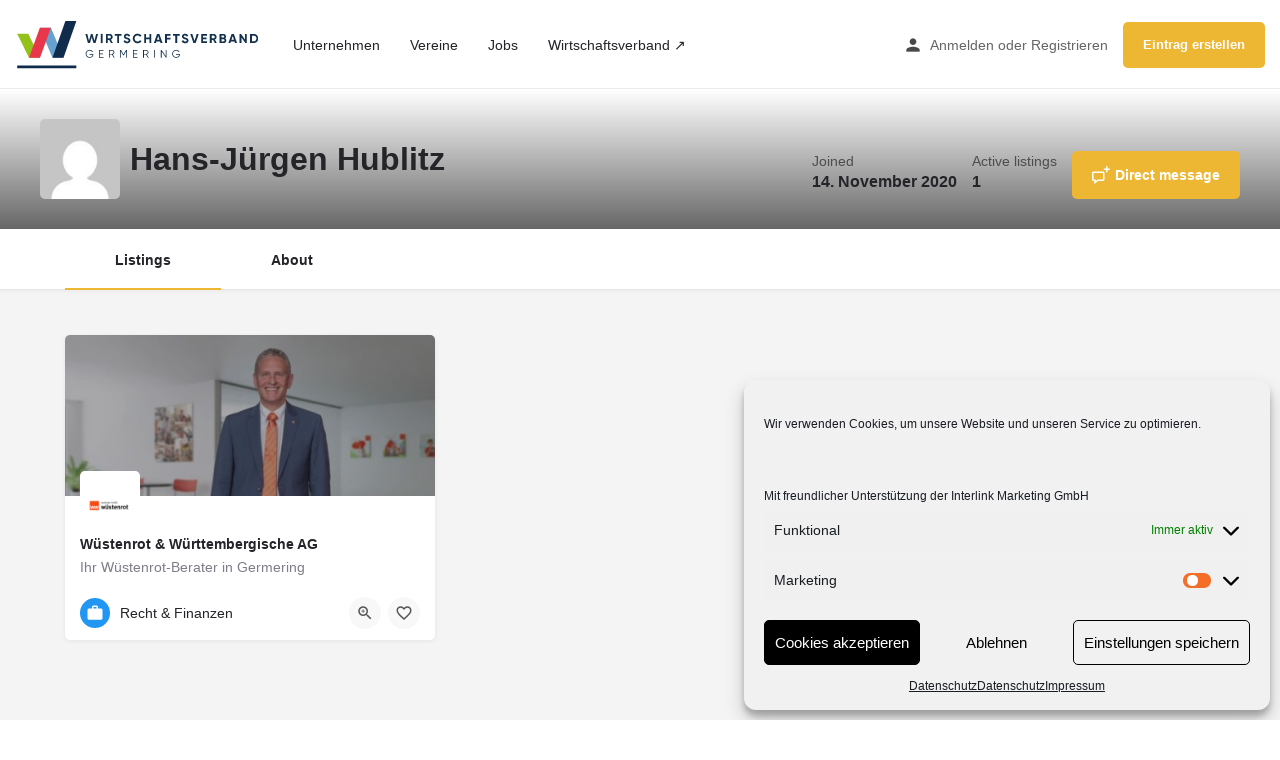

--- FILE ---
content_type: image/svg+xml
request_url: https://wir-sind-germering.de/wp-content/uploads/2022/01/wvg_quer.svg
body_size: 3296
content:
<?xml version="1.0" encoding="UTF-8" standalone="no"?>
<!DOCTYPE svg PUBLIC "-//W3C//DTD SVG 1.1//EN" "http://www.w3.org/Graphics/SVG/1.1/DTD/svg11.dtd">
<svg width="100%" height="100%" viewBox="0 0 3262 645" version="1.1" xmlns="http://www.w3.org/2000/svg" xmlns:xlink="http://www.w3.org/1999/xlink" xml:space="preserve" xmlns:serif="http://www.serif.com/" style="fill-rule:evenodd;clip-rule:evenodd;stroke-miterlimit:1.5;">
    <g transform="matrix(1,0,0,1,-49.9719,-1022)">
        <g transform="matrix(4.3164,0,0,4.3164,-736.329,206.306)">
            <g transform="matrix(0.620022,0,0,0.620022,137.628,-652.247)">
                <path d="M437.264,1467.63L447.61,1467.63L456.242,1437.19L464.94,1467.63L475.285,1467.63L488.2,1421.51L478.646,1421.51L469.816,1455.71L460.129,1421.51L452.354,1421.51L442.733,1455.71L433.904,1421.51L424.349,1421.51L437.264,1467.63Z" style="fill:rgb(18,49,79);fill-rule:nonzero;"/>
                <rect x="501.709" y="1421.51" width="9.093" height="46.126" style="fill:rgb(18,49,79);fill-rule:nonzero;"/>
                <path d="M552.908,1467.63L562.727,1467.63L552.513,1450.24C557.785,1447.8 561.409,1442.6 561.409,1436.8C561.409,1428.36 554.556,1421.51 546.055,1421.51L527.605,1421.51L527.605,1467.63L536.698,1467.63L536.698,1451.62L543.617,1451.62L552.908,1467.63ZM536.698,1430.01L546.055,1430.01C549.482,1430.01 552.315,1432.98 552.315,1436.8C552.315,1440.62 549.482,1443.65 546.055,1443.65L536.698,1443.65L536.698,1430.01Z" style="fill:rgb(18,49,79);fill-rule:nonzero;"/>
                <path d="M605.821,1421.51L571.886,1421.51L571.886,1430.21L584.274,1430.21L584.274,1467.63L593.367,1467.63L593.367,1430.21L605.821,1430.21L605.821,1421.51Z" style="fill:rgb(18,49,79);fill-rule:nonzero;"/>
                <path d="M633.563,1468.56C643.381,1468.56 650.3,1463.29 650.3,1454.65C650.3,1445.23 642.524,1442.79 635.21,1440.49C628.225,1438.38 626.446,1436.86 626.446,1434.03C626.446,1431.39 628.687,1429.42 632.508,1429.42C637.187,1429.42 639.691,1431.86 641.338,1435.35L648.982,1430.93C645.885,1424.47 640.086,1420.59 632.508,1420.59C624.601,1420.59 617.353,1425.6 617.353,1434.29C617.353,1443.06 624.206,1446.02 631.256,1448.07C638.109,1450.04 641.206,1451.36 641.206,1454.79C641.206,1457.36 639.296,1459.66 633.826,1459.66C628.094,1459.66 624.865,1456.89 623.217,1452.61L615.442,1457.16C617.946,1464.01 624.14,1468.56 633.563,1468.56Z" style="fill:rgb(18,49,79);fill-rule:nonzero;"/>
                <path d="M686.014,1468.56C694.515,1468.56 701.961,1464.27 705.849,1457.68L698.007,1453.14C695.833,1457.16 691.286,1459.66 686.014,1459.66C676.987,1459.66 671.056,1453.4 671.056,1444.57C671.056,1435.68 676.987,1429.42 686.014,1429.42C691.286,1429.42 695.767,1431.92 698.007,1436.01L705.849,1431.46C701.895,1424.87 694.449,1420.59 686.014,1420.59C672.045,1420.59 662.029,1431.06 662.029,1444.57C662.029,1458.02 672.045,1468.56 686.014,1468.56Z" style="fill:rgb(18,49,79);fill-rule:nonzero;"/>
                <path d="M745.912,1421.51L745.912,1439.83L728.78,1439.83L728.78,1421.51L719.686,1421.51L719.686,1467.63L728.78,1467.63L728.78,1448.53L745.912,1448.53L745.912,1467.63L754.94,1467.63L754.94,1421.51L745.912,1421.51Z" style="fill:rgb(18,49,79);fill-rule:nonzero;"/>
                <path d="M801.395,1467.63L811.279,1467.63L795.069,1421.51L783.801,1421.51L767.657,1467.63L777.475,1467.63L780.243,1459.33L798.627,1459.33L801.395,1467.63ZM783.142,1450.83L789.468,1431.99L795.794,1450.83L783.142,1450.83Z" style="fill:rgb(18,49,79);fill-rule:nonzero;"/>
                <path d="M851.54,1430.21L851.54,1421.51L823.997,1421.51L823.997,1467.63L833.09,1467.63L833.09,1449.84L851.013,1449.84L851.013,1441.15L833.09,1441.15L833.09,1430.21L851.54,1430.21Z" style="fill:rgb(18,49,79);fill-rule:nonzero;"/>
                <path d="M896.941,1421.51L863.006,1421.51L863.006,1430.21L875.394,1430.21L875.394,1467.63L884.487,1467.63L884.487,1430.21L896.941,1430.21L896.941,1421.51Z" style="fill:rgb(18,49,79);fill-rule:nonzero;"/>
                <path d="M924.683,1468.56C934.501,1468.56 941.42,1463.29 941.42,1454.65C941.42,1445.23 933.644,1442.79 926.33,1440.49C919.345,1438.38 917.566,1436.86 917.566,1434.03C917.566,1431.39 919.807,1429.42 923.629,1429.42C928.307,1429.42 930.811,1431.86 932.458,1435.35L940.102,1430.93C937.005,1424.47 931.206,1420.59 923.629,1420.59C915.721,1420.59 908.473,1425.6 908.473,1434.29C908.473,1443.06 915.326,1446.02 922.377,1448.07C929.23,1450.04 932.327,1451.36 932.327,1454.79C932.327,1457.36 930.416,1459.66 924.946,1459.66C919.214,1459.66 915.985,1456.89 914.337,1452.61L906.562,1457.16C909.066,1464.01 915.26,1468.56 924.683,1468.56Z" style="fill:rgb(18,49,79);fill-rule:nonzero;"/>
                <path d="M965.669,1467.63L976.937,1467.63L992.488,1421.51L982.538,1421.51L971.336,1456.96L960.068,1421.51L950.184,1421.51L965.669,1467.63Z" style="fill:rgb(18,49,79);fill-rule:nonzero;"/>
                <path d="M1014.23,1458.94L1014.23,1448.59L1031.69,1448.59L1031.69,1440.03L1014.23,1440.03L1014.23,1430.21L1033.34,1430.21L1033.34,1421.51L1005.14,1421.51L1005.14,1467.63L1033.67,1467.63L1033.67,1458.94L1014.23,1458.94Z" style="fill:rgb(18,49,79);fill-rule:nonzero;"/>
                <path d="M1073.6,1467.63L1083.42,1467.63L1073.21,1450.24C1078.48,1447.8 1082.1,1442.6 1082.1,1436.8C1082.1,1428.36 1075.25,1421.51 1066.75,1421.51L1048.3,1421.51L1048.3,1467.63L1057.39,1467.63L1057.39,1451.62L1064.31,1451.62L1073.6,1467.63ZM1057.39,1430.01L1066.75,1430.01C1070.18,1430.01 1073.01,1432.98 1073.01,1436.8C1073.01,1440.62 1070.18,1443.65 1066.75,1443.65L1057.39,1443.65L1057.39,1430.01Z" style="fill:rgb(18,49,79);fill-rule:nonzero;"/>
                <path d="M1124.87,1443.72C1127.57,1441.54 1129.22,1438.44 1129.22,1434.49C1129.22,1426.78 1122.96,1421.51 1115.18,1421.51L1097,1421.51L1097,1467.63L1116.57,1467.63C1124.54,1467.63 1130.93,1462.17 1130.93,1454.26C1130.93,1449.45 1128.56,1445.82 1124.87,1443.72ZM1115.18,1430.01C1118.08,1430.01 1120.12,1432.18 1120.12,1435.08C1120.12,1437.98 1118.02,1440.16 1115.18,1440.16L1106.09,1440.16L1106.09,1430.01L1115.18,1430.01ZM1116.57,1459.13L1106.09,1459.13L1106.09,1448.26L1116.57,1448.26C1119.66,1448.26 1121.9,1450.57 1121.9,1453.67C1121.9,1456.83 1119.66,1459.13 1116.57,1459.13Z" style="fill:rgb(18,49,79);fill-rule:nonzero;"/>
                <path d="M1174.75,1467.63L1184.63,1467.63L1168.42,1421.51L1157.16,1421.51L1141.01,1467.63L1150.83,1467.63L1153.6,1459.33L1171.98,1459.33L1174.75,1467.63ZM1156.5,1450.83L1162.82,1431.99L1169.15,1450.83L1156.5,1450.83Z" style="fill:rgb(18,49,79);fill-rule:nonzero;"/>
                <path d="M1224.04,1421.51L1224.04,1449.65L1204.27,1421.51L1197.35,1421.51L1197.35,1467.63L1206.45,1467.63L1206.45,1439.43L1226.21,1467.63L1233.13,1467.63L1233.13,1421.51L1224.04,1421.51Z" style="fill:rgb(18,49,79);fill-rule:nonzero;"/>
                <path d="M1268.26,1421.51L1249.94,1421.51L1249.94,1467.63L1268.26,1467.63C1280.97,1467.63 1290.46,1457.55 1290.46,1444.57C1290.46,1431.59 1280.97,1421.51 1268.26,1421.51ZM1268.26,1458.94L1259.03,1458.94L1259.03,1430.21L1268.26,1430.21C1276.23,1430.21 1281.76,1436.07 1281.76,1444.57C1281.76,1453.07 1276.23,1458.94 1268.26,1458.94Z" style="fill:rgb(18,49,79);fill-rule:nonzero;"/>
                <path d="M464.489,1522.55L445.27,1522.55L445.27,1526.17L460.536,1526.17C459.822,1532.6 454.66,1537.76 445.71,1537.76C435.99,1537.76 429.401,1530.56 429.401,1521.61C429.401,1512.66 435.99,1505.47 445.71,1505.47C451.475,1505.47 456.582,1508.55 458.943,1513.16L462.348,1511.18C459.163,1505.53 452.903,1501.74 445.71,1501.74C433.904,1501.74 425.557,1510.63 425.557,1521.61C425.557,1532.6 433.904,1541.49 445.71,1541.49C457.516,1541.49 464.489,1533.69 464.489,1524.52L464.489,1522.55Z" style="fill:rgb(18,49,79);fill-rule:nonzero;"/>
                <path d="M496.338,1537.21L496.338,1523.26L513.361,1523.26L513.361,1519.64L496.338,1519.64L496.338,1506.02L514.734,1506.02L514.734,1502.39L492.494,1502.39L492.494,1540.83L515.008,1540.83L515.008,1537.21L496.338,1537.21Z" style="fill:rgb(18,49,79);fill-rule:nonzero;"/>
                <path d="M566.625,1540.83L571.018,1540.83L561.628,1524.96C566.406,1523.59 569.92,1519.14 569.92,1513.93C569.92,1507.56 564.758,1502.39 558.389,1502.39L543.013,1502.39L543.013,1540.83L546.857,1540.83L546.857,1525.46L557.62,1525.46L566.625,1540.83ZM546.857,1506.02L558.389,1506.02C562.617,1506.02 566.076,1509.53 566.076,1513.93C566.076,1518.26 562.617,1521.83 558.389,1521.83L546.857,1521.83L546.857,1506.02Z" style="fill:rgb(18,49,79);fill-rule:nonzero;"/>
                <path d="M633.069,1502.39L628.291,1502.39L615.497,1523.81L602.702,1502.39L597.925,1502.39L597.925,1540.83L601.769,1540.83L601.769,1508.21L615.222,1530.73L615.771,1530.73L629.225,1508.21L629.225,1540.83L633.069,1540.83L633.069,1502.39Z" style="fill:rgb(18,49,79);fill-rule:nonzero;"/>
                <path d="M667.114,1537.21L667.114,1523.26L684.136,1523.26L684.136,1519.64L667.114,1519.64L667.114,1506.02L685.509,1506.02L685.509,1502.39L663.27,1502.39L663.27,1540.83L685.784,1540.83L685.784,1537.21L667.114,1537.21Z" style="fill:rgb(18,49,79);fill-rule:nonzero;"/>
                <path d="M737.401,1540.83L741.794,1540.83L732.404,1524.96C737.181,1523.59 740.696,1519.14 740.696,1513.93C740.696,1507.56 735.534,1502.39 729.164,1502.39L713.789,1502.39L713.789,1540.83L717.633,1540.83L717.633,1525.46L728.395,1525.46L737.401,1540.83ZM717.633,1506.02L729.164,1506.02C733.392,1506.02 736.852,1509.53 736.852,1513.93C736.852,1518.26 733.392,1521.83 729.164,1521.83L717.633,1521.83L717.633,1506.02Z" style="fill:rgb(18,49,79);fill-rule:nonzero;"/>
                <rect x="768.701" y="1502.39" width="3.844" height="38.438" style="fill:rgb(18,49,79);fill-rule:nonzero;"/>
                <path d="M827.456,1502.39L827.456,1533.69L806.041,1502.39L802.746,1502.39L802.746,1540.83L806.59,1540.83L806.59,1509.53L828.005,1540.83L831.3,1540.83L831.3,1502.39L827.456,1502.39Z" style="fill:rgb(18,49,79);fill-rule:nonzero;"/>
                <path d="M898.237,1522.55L879.018,1522.55L879.018,1526.17L894.284,1526.17C893.57,1532.6 888.408,1537.76 879.458,1537.76C869.738,1537.76 863.149,1530.56 863.149,1521.61C863.149,1512.66 869.738,1505.47 879.458,1505.47C885.223,1505.47 890.33,1508.55 892.691,1513.16L896.096,1511.18C892.911,1505.53 886.651,1501.74 879.458,1501.74C867.652,1501.74 859.305,1510.63 859.305,1521.61C859.305,1532.6 867.652,1541.49 879.458,1541.49C891.264,1541.49 898.237,1533.69 898.237,1524.52L898.237,1522.55Z" style="fill:rgb(18,49,79);fill-rule:nonzero;"/>
            </g>
            <g transform="matrix(0.470637,0,0,0.595807,-563.895,-468.293)">
                <path d="M1599.68,1342.44L1990.24,1342.44" style="fill:none;stroke:rgb(17,43,76);stroke-width:14.07px;"/>
            </g>
            <g transform="matrix(0.595807,0,0,0.595807,-1370.55,-517.298)">
                <g transform="matrix(0.265387,0,0.265185,0.54371,2093.01,733.211)">
                    <path d="M1239.38,954.8L1022.26,954.8L1024.11,1184.62L1241.23,1184.62L1239.38,954.8Z" style="fill:rgb(147,193,26);"/>
                </g>
                <g transform="matrix(0.265387,0,0.290168,0.683592,2185.92,567.504)">
                    <path d="M1244.53,954.8L1027.42,954.8L1024.11,1184.62L1241.23,1184.62L1244.53,954.8Z" style="fill:rgb(103,161,208);"/>
                </g>
                <g transform="matrix(0.265387,0,-0.248807,0.683592,2701.9,567.504)">
                    <path d="M1239.38,954.8L1022.26,954.8L1024.11,1184.62L1241.23,1184.62L1239.38,954.8Z" style="fill:rgb(232,55,75);"/>
                </g>
                <g transform="matrix(0.265386,2.27295e-06,-0.303905,0.834972,2885.57,388.175)">
                    <path d="M1245.78,954.8L1030.44,954.8L1039.68,1184.62L1256.8,1184.62L1245.78,954.8Z" style="fill:rgb(17,43,76);"/>
                </g>
            </g>
        </g>
    </g>
</svg>
